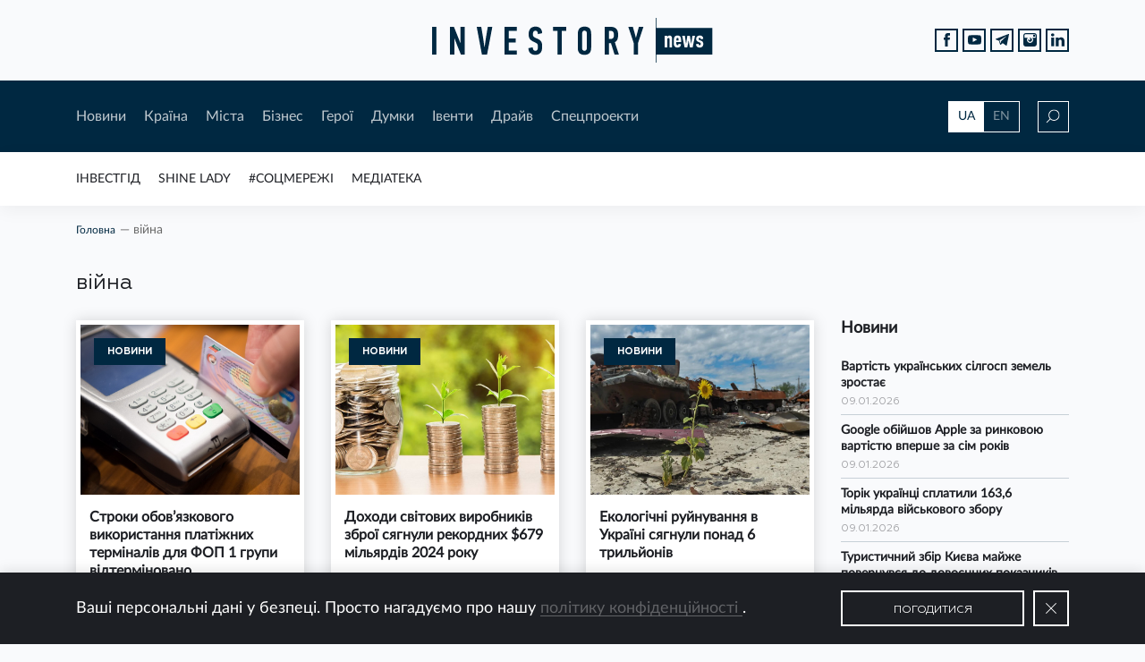

--- FILE ---
content_type: text/html; charset=UTF-8
request_url: https://investory.news/tag/vijna/page/44/
body_size: 14838
content:

<!DOCTYPE html>
<html lang="uk"
	prefix="og: http://ogp.me/ns#" >

  <head>
    <meta charset="utf-8">
    <meta name="viewport" content="width=device-width, initial-scale=1, shrink-to-fit=no, maximum-scale=1">

    <meta keywords="investory, news, investory news, investorynews, investornews, news for investors, investment, ukraine investment, investment in ukraine, invest, innovation, income, ukraine, новини, аналітика, історії, історія, новина, контент, інвестор, україна, інвестиції, інвестиція, інновація, підприємець, підприємництво, підприємці, бізнес, бізнесмен, інвестгід, мер, мери, губернатори, регіон, галузь, стартап, старт-ап, start up, startup, start-up, business, ukraine business, business in ukraine, invest in ukraine, i invest in ukraine, entrepreneur, employer, роботодавець, роботодавці, фінанси, инвестор, инвестиции, инвестиция, украина, евробонды, экономика, economy, economics, bond, bonds, финансы, finance, стартап, налоги, национальный банк, national bank of ukraine, ukraine national bank, ceo, population, нацбанк, нбу, ндс, единый налог, медиа, media, media ukraine, llc, сми, пиар, піар, пр, pr, public relations, self pr, ad, advertisement, advertise, самопиар, реклама, баннер, баннерная реклама, banner, статья, article, interview, интервью, визитка, поиск инвестора, економіка, фінанси, країна, міста, місто, city, cities, ukraine city, ukraine region, regions, top ua mayors, mayor, ua, hero, герої, спецпроекти, думки, драйв, рейтинг мерів, інвестгід, думки, думка, драйв, соцмережі , івенти, івент, форум, захід, конференція, календар, бізнес захід, бізнес форум, social networks, socialnetworks, invest guide, investguide, invest-guide, инвестгид, инвест гид, трамп, газ, test, quiz, топ компаній вартих інвестицій, идеальный мер, ідеальний мер, best mayor , best mayor ua, investment challenge, люди, media library, новости украины, украина 2019, год украины, украина онлайн, украина последние, украина сегодня,  украина последние новости, нова украина, нов украины, вся украина, корреспондент украина, украина 2018, банк украина, банк украины, банки украины, области украины, города украины, мер украина, мэр украина, мэр украины, компании украины, бизнес украина" >

    <link rel="shortcut icon" href="https://investory.news/wp-content/themes/InvestoryNews/static/favicon/favicon.ico">
    <link rel="shortcut icon" href="https://investory.news/wp-content/themes/InvestoryNews/static/favicon/favicon.png" type="image/x-icon">
    <link rel="apple-touch-icon" href="https://investory.news/wp-content/themes/InvestoryNews/static/favicon/apple-touch-icon.png">
    <link rel="apple-touch-icon" sizes="152x152" href="https://investory.news/wp-content/themes/InvestoryNews/static/favicon/apple-touch-icon-152x152.png">
    <link rel="apple-touch-icon" sizes="167x167" href="https://investory.news/wp-content/themes/InvestoryNews/static/favicon/apple-touch-icon-167x167.png">
    <link rel="apple-touch-icon" sizes="180x180" href="https://investory.news/wp-content/themes/InvestoryNews/static/favicon/apple-touch-icon-180x180.png">

    <style>
      .preloader{width:1px;height:1px;z-index: -9999;position:absolute;left:-5px;top:-5px;}
/*    .preloader{width: 100%;height: 100%;position: fixed;background-color: #fff;z-index: 9999;} */
    </style>

	<title>війна | - Part 44</title>

<!-- All in One SEO Pack 3.1.1 від Michael Torbert of Semper Fi Web Design[3295,3350] -->
<meta name="robots" content="noindex,nofollow" />
<link rel="prev" href="https://investory.news/tag/vijna/page/43/" />
<link rel="next" href="https://investory.news/tag/vijna/page/45/" />

<link rel="canonical" href="https://investory.news/tag/vijna/" />
<!-- All in One SEO Pack -->
<link rel='dns-prefetch' href='//s.w.org' />
<link rel="alternate" type="application/rss+xml" title="Investory News &raquo; стрічка" href="https://investory.news/feed/" />
<link rel="alternate" type="application/rss+xml" title="Investory News &raquo; Канал коментарів" href="https://investory.news/comments/feed/" />
<link rel="alternate" type="text/calendar" title="Investory News &raquo; iCal Feed" href="https://investory.news/events/?ical=1" />
<link rel="alternate" type="application/rss+xml" title="Investory News &raquo; війна Канал теґу" href="https://investory.news/tag/vijna/feed/" />
		<script type="text/javascript">
			window._wpemojiSettings = {"baseUrl":"https:\/\/s.w.org\/images\/core\/emoji\/12.0.0-1\/72x72\/","ext":".png","svgUrl":"https:\/\/s.w.org\/images\/core\/emoji\/12.0.0-1\/svg\/","svgExt":".svg","source":{"concatemoji":"https:\/\/investory.news\/wp-includes\/js\/wp-emoji-release.min.js?ver=71492218eb425d392ebeda1f83e532f1"}};
			!function(e,a,t){var n,r,o,i=a.createElement("canvas"),p=i.getContext&&i.getContext("2d");function s(e,t){var a=String.fromCharCode;p.clearRect(0,0,i.width,i.height),p.fillText(a.apply(this,e),0,0);e=i.toDataURL();return p.clearRect(0,0,i.width,i.height),p.fillText(a.apply(this,t),0,0),e===i.toDataURL()}function c(e){var t=a.createElement("script");t.src=e,t.defer=t.type="text/javascript",a.getElementsByTagName("head")[0].appendChild(t)}for(o=Array("flag","emoji"),t.supports={everything:!0,everythingExceptFlag:!0},r=0;r<o.length;r++)t.supports[o[r]]=function(e){if(!p||!p.fillText)return!1;switch(p.textBaseline="top",p.font="600 32px Arial",e){case"flag":return s([55356,56826,55356,56819],[55356,56826,8203,55356,56819])?!1:!s([55356,57332,56128,56423,56128,56418,56128,56421,56128,56430,56128,56423,56128,56447],[55356,57332,8203,56128,56423,8203,56128,56418,8203,56128,56421,8203,56128,56430,8203,56128,56423,8203,56128,56447]);case"emoji":return!s([55357,56424,55356,57342,8205,55358,56605,8205,55357,56424,55356,57340],[55357,56424,55356,57342,8203,55358,56605,8203,55357,56424,55356,57340])}return!1}(o[r]),t.supports.everything=t.supports.everything&&t.supports[o[r]],"flag"!==o[r]&&(t.supports.everythingExceptFlag=t.supports.everythingExceptFlag&&t.supports[o[r]]);t.supports.everythingExceptFlag=t.supports.everythingExceptFlag&&!t.supports.flag,t.DOMReady=!1,t.readyCallback=function(){t.DOMReady=!0},t.supports.everything||(n=function(){t.readyCallback()},a.addEventListener?(a.addEventListener("DOMContentLoaded",n,!1),e.addEventListener("load",n,!1)):(e.attachEvent("onload",n),a.attachEvent("onreadystatechange",function(){"complete"===a.readyState&&t.readyCallback()})),(n=t.source||{}).concatemoji?c(n.concatemoji):n.wpemoji&&n.twemoji&&(c(n.twemoji),c(n.wpemoji)))}(window,document,window._wpemojiSettings);
		</script>
		<style type="text/css">
img.wp-smiley,
img.emoji {
	display: inline !important;
	border: none !important;
	box-shadow: none !important;
	height: 1em !important;
	width: 1em !important;
	margin: 0 .07em !important;
	vertical-align: -0.1em !important;
	background: none !important;
	padding: 0 !important;
}
</style>
	<link rel='stylesheet' id='tribe-tooltip-css'  href='https://investory.news/wp-content/plugins/the-events-calendar/common/src/resources/css/tooltip.min.css?ver=4.9.11' type='text/css' media='all' />
<link rel='stylesheet' id='wp-block-library-css'  href='https://investory.news/wp-includes/css/dist/block-library/style.min.css?ver=71492218eb425d392ebeda1f83e532f1' type='text/css' media='all' />
<link rel='stylesheet' id='wp-polls-css'  href='https://investory.news/wp-content/plugins/wp-polls/polls-css.css?ver=2.75.4' type='text/css' media='all' />
<style id='wp-polls-inline-css' type='text/css'>
.wp-polls .pollbar {
	margin: 1px;
	font-size: 6px;
	line-height: 8px;
	height: 8px;
	background: #d8e1eb;
	border: 1px solid #c8c8c8;
}

</style>
<link rel='stylesheet' id='main-css-css'  href='https://investory.news/wp-content/themes/InvestoryNews/css/style.bundle.css?ver=71492218eb425d392ebeda1f83e532f1' type='text/css' media='all' />
<script type='text/javascript' src='https://investory.news/wp-includes/js/jquery/jquery.js?ver=1.12.4-wp'></script>
<script type='text/javascript' src='https://investory.news/wp-includes/js/jquery/jquery-migrate.min.js?ver=1.4.1'></script>
<script type='text/javascript' src='https://investory.news/wp-content/themes/InvestoryNews/js/bundle.js?ver=71492218eb425d392ebeda1f83e532f1'></script>
<script type='text/javascript'>
/* <![CDATA[ */
var ajax = {"url":"https:\/\/investory.news\/wp-admin\/admin-ajax.php"};
/* ]]> */
</script>
<script type='text/javascript' src='https://investory.news/wp-content/themes/InvestoryNews/js/custom.js?ver=71492218eb425d392ebeda1f83e532f1'></script>
<link rel='https://api.w.org/' href='https://investory.news/wp-json/' />
<link rel="EditURI" type="application/rsd+xml" title="RSD" href="https://investory.news/xmlrpc.php?rsd" />
<link rel="wlwmanifest" type="application/wlwmanifest+xml" href="https://investory.news/wp-includes/wlwmanifest.xml" /> 

<meta name="tec-api-version" content="v1"><meta name="tec-api-origin" content="https://investory.news"><link rel="https://theeventscalendar.com/" href="https://investory.news/wp-json/tribe/events/v1/events/?tags=vijna" />  </head>
  
  
  <body class="archive paged tag-vijna tag-7831 paged-44 tag-paged-44 tribe-no-js tribe-bar-is-disabled">
<div id="fb-root"></div><script async defer crossorigin="anonymous" src="https://connect.facebook.net/ru_RU/sdk.js#xfbml=1&version=v8.0&appId=221722597865224&autoLogAppEvents=1" nonce="9egbKa1x"></script>
    <div class="preloader"></div>
    <div class="wrapper">
      <header class="header" id="header">
        <div class="header__top d-flex align-items-center">
          <div class="container">
            <div class="row">
              <div class="col-12 d-flex justify-content-center"><a class="logo" href="/"><img src="https://investory.news/wp-content/themes/InvestoryNews/img/logo.svg" alt=""></a>
              <ul class="social social--position-abs justify-content-end d-none d-md-flex">
                  <li class="social__item"><a class="social__link" target="_blank" href="https://www.facebook.com/investorynews/">
                      <svg version="1.1" xmlns="http://www.w3.org/2000/svg" xmlns:xlink="http://www.w3.org/1999/xlink" x="0px" y="0px" width="7.552px" height="16.196px" viewBox="0 0 7.552 16.196" style="enable-background:new 0 0 7.552 16.196;" xml:space="preserve">
                        <path d="M1.624,16.196c1.133,0,2.215,0,3.354,0c0-2.705,0-5.38,0-8.103c0.782,0,1.507,0,2.27,0                          c0.102-0.921,0.2-1.798,0.304-2.74c-0.892,0-1.712,0-2.564,0c0-0.561-0.003-1.064,0.001-1.567C4.994,3.11,5.258,2.847,5.934,2.841                          c0.53-0.004,1.059-0.001,1.594-0.001c0-0.976,0-1.88,0-2.834c-0.931,0-1.837-0.016-2.743,0.003c-2.064,0.044-3.171,1.185-3.176,3.25                          c-0.001,0.694,0,1.387,0,2.126c-0.573,0-1.086,0-1.609,0c0,0.93,0,1.813,0,2.741c0.549,0,1.063,0,1.624,0                          C1.624,10.847,1.624,13.522,1.624,16.196z"></path>
                      </svg></a></li>
                  <li class="social__item"><a class="social__link" target="_blank" href="https://www.youtube.com/channel/UCodj3hLVmO-m4sVVBYsUFfg/featured?view_as=subscriber">
                      <svg version="1.1" xmlns="http://www.w3.org/2000/svg" xmlns:xlink="http://www.w3.org/1999/xlink" x="0px" y="0px" width="17.854px" height="12.444px" viewBox="0 0 17.854 12.444" style="enable-background:new 0 0 17.854 12.444;" xml:space="preserve">
                        <path style="fill-rule:evenodd;clip-rule:evenodd;" d="M17.545,2.002c-0.219-0.95-0.995-1.65-1.93-1.755                          C13.401,0,11.16-0.001,8.93,0C6.699-0.001,4.457,0,2.243,0.248C1.309,0.352,0.533,1.052,0.315,2.002C0.004,3.354,0,4.83,0,6.222                          c0,1.392,0,2.869,0.312,4.22c0.218,0.949,0.994,1.65,1.929,1.755c2.214,0.247,4.454,0.248,6.685,0.247                          c2.232,0.002,4.472,0,6.685-0.247c0.935-0.104,1.711-0.805,1.93-1.755c0.311-1.352,0.312-2.828,0.312-4.22                          C17.854,4.83,17.857,3.354,17.545,2.002z M6.623,8.994V3.089c1.892,0.987,3.771,1.967,5.676,2.961C10.4,7.034,8.52,8.01,6.623,8.994                          z"></path>
                      </svg></a></li>
                  <li class="social__item"><a class="social__link" target="_blank" href="https://t.me/investorynews">
                      <svg version="1.1" xmlns="http://www.w3.org/2000/svg" xmlns:xlink="http://www.w3.org/1999/xlink" x="0px" y="0px" width="16.173px" height="14.105px" viewBox="0 0 16.173 14.105" style="enable-background:new 0 0 16.173 14.105;" xml:space="preserve">
                        <path d="M0.45,6.822c0.964,0.389,1.936,0.76,2.921,1.092c0.441,0.149,0.682,0.369,0.812,0.838                          c0.35,1.268,0.766,2.517,1.159,3.773c0.21,0.672,0.461,0.754,1,0.321c0.571-0.459,1.147-0.911,1.699-1.392                          c0.388-0.337,0.728-0.323,1.131-0.022c1.055,0.789,2.128,1.555,3.194,2.329c0.751,0.546,0.967,0.465,1.155-0.431                          c0.01-0.048,0.014-0.097,0.024-0.144c0.598-2.88,1.196-5.76,1.796-8.64c0.268-1.289,0.543-2.576,0.808-3.865                          c0.093-0.451-0.07-0.693-0.486-0.68c-0.063,0.021-0.172,0.052-0.278,0.092C10.398,2.015,5.41,3.936,0.429,5.874                          C0.241,5.947-0.007,6.196,0,6.353C0.007,6.519,0.257,6.744,0.45,6.822z M5.223,7.417c2.39-1.504,4.799-2.977,7.205-4.456                          c0.05-0.031,0.119-0.031,0.179-0.046c0.032,0.034,0.065,0.068,0.097,0.102c-0.111,0.121-0.215,0.25-0.335,0.362                          c-1.736,1.616-3.452,3.254-5.223,4.831c-0.644,0.573-0.993,1.21-1.022,2.054c-0.008,0.226-0.049,0.453-0.1,0.673                          c-0.017,0.075-0.113,0.186-0.171,0.185c-0.069-0.001-0.178-0.093-0.199-0.166C5.38,10.007,5.089,9.06,4.876,8.095                          C4.833,7.899,5.032,7.538,5.223,7.417z"></path>
                      </svg></a></li>
                  <li class="social__item"><a class="social__link" target="_blank" href="https://www.instagram.com/investorynews/">
                      <svg version="1.1" xmlns="http://www.w3.org/2000/svg" xmlns:xlink="http://www.w3.org/1999/xlink" x="0px" y="0px" viewBox="0 0 26 26" style="enable-background:new 0 0 26 26;" xml:space="preserve">
                        <path d="M20,7c-0.551,0-1-0.449-1-1V4c0-0.551,0.449-1,1-1h2c0.551,0,1,0.449,1,1v2c0,0.551-0.449,1-1,1H20z    "></path>
                        <path d="M13,9.188c-0.726,0-1.396,0.213-1.973,0.563c0.18-0.056,0.367-0.093,0.564-0.093    c1.068,0,1.933,0.865,1.933,1.934c0,1.066-0.865,1.933-1.933,1.933s-1.933-0.866-1.933-1.933c0-0.199,0.039-0.386,0.094-0.565    C9.4,11.604,9.188,12.274,9.188,13c0,2.107,1.705,3.813,3.813,3.813c2.105,0,3.813-1.705,3.813-3.813S15.105,9.188,13,9.188z">
                          <path d="M13,7c3.313,0,6,2.686,6,6s-2.688,6-6,6c-3.313,0-6-2.686-6-6S9.687,7,13,7 M13,5      c-4.411,0-8,3.589-8,8s3.589,8,8,8s8-3.589,8-8S17.411,5,13,5L13,5z"></path>
                        </path>
                        <path d="M21.125,0H4.875C2.182,0,0,2.182,0,4.875v16.25C0,23.818,2.182,26,4.875,26h16.25    C23.818,26,26,23.818,26,21.125V4.875C26,2.182,23.818,0,21.125,0z M24,9h-6.537C18.416,10.063,19,11.461,19,13    c0,3.314-2.688,6-6,6c-3.313,0-6-2.686-6-6c0-1.539,0.584-2.938,1.537-4H2V4.875C2,3.29,3.29,2,4.875,2h16.25    C22.711,2,24,3.29,24,4.875V9z"></path>
                      </svg></a></li>
                    <li class="social__item">
                      <a class="social__link" target="_blank" href="https://www.linkedin.com/company/13025970">
                        <svg version="1.1" xmlns="http://www.w3.org/2000/svg" xmlns:xlink="http://www.w3.org/1999/xlink" x="0px" y="0px"
                          width="438.536px" height="438.535px" viewBox="0 0 438.536 438.535" style="enable-background:new 0 0 438.536 438.535;"
                          xml:space="preserve">
                            <rect x="5.424" y="145.895" width="94.216" height="282.932"/>
                            <path d="M408.842,171.739c-19.791-21.604-45.967-32.408-78.512-32.408c-11.991,0-22.891,1.475-32.695,4.427
                              c-9.801,2.95-18.079,7.089-24.838,12.419c-6.755,5.33-12.135,10.278-16.129,14.844c-3.798,4.337-7.512,9.389-11.136,15.104
                              v-40.232h-93.935l0.288,13.706c0.193,9.139,0.288,37.307,0.288,84.508c0,47.205-0.19,108.777-0.572,184.722h93.931V270.942
                              c0-9.705,1.041-17.412,3.139-23.127c4-9.712,10.037-17.843,18.131-24.407c8.093-6.572,18.13-9.855,30.125-9.855
                              c16.364,0,28.407,5.662,36.117,16.987c7.707,11.324,11.561,26.98,11.561,46.966V428.82h93.931V266.664
                              C438.529,224.976,428.639,193.336,408.842,171.739z"/>
                            <path d="M53.103,9.708c-15.796,0-28.595,4.619-38.4,13.848C4.899,32.787,0,44.441,0,58.529c0,13.891,4.758,25.505,14.275,34.829
                              c9.514,9.325,22.078,13.99,37.685,13.99h0.571c15.99,0,28.887-4.661,38.688-13.99c9.801-9.324,14.606-20.934,14.417-34.829
                              c-0.19-14.087-5.047-25.742-14.561-34.973C81.562,14.323,68.9,9.708,53.103,9.708z"/>
                        </svg>
                      </a>
                    </li>
                </ul>
              </div>
            </div>
          </div>
        </div>
        <div class="header__middle">
          <div class="container">
            <div class="row header__middle-row align-items-center">
              <div class="col-lg-10 d-md-flex align-items-center col-md-9 col-6">
                <div class="btn-menu d-md-none"><span></span><span></span><span></span><span></span></div>
                <nav class="main-nav d-md-flex d-none">
                  <div class="menu-header-first-menu-container"><ul id="menu-header-first-menu" class="header-first-menu"><li id="menu-item-138" class="menu-item menu-item-type-taxonomy menu-item-object-category menu-item-138"><a href="https://investory.news/category/novini/">Новини</a></li>
<li id="menu-item-383" class="menu-item menu-item-type-taxonomy menu-item-object-category menu-item-383"><a href="https://investory.news/category/kraina/">Країна</a></li>
<li id="menu-item-143" class="menu-item menu-item-type-taxonomy menu-item-object-category menu-item-143"><a href="https://investory.news/category/mista/">Мiста</a></li>
<li id="menu-item-144" class="menu-item menu-item-type-taxonomy menu-item-object-category menu-item-144"><a href="https://investory.news/category/biznes/">Бiзнес</a></li>
<li id="menu-item-147" class="menu-item menu-item-type-taxonomy menu-item-object-category menu-item-147"><a href="https://investory.news/category/geroi/">Герої</a></li>
<li id="menu-item-140" class="menu-item menu-item-type-taxonomy menu-item-object-category menu-item-140"><a href="https://investory.news/category/dumki/">Думки</a></li>
<li id="menu-item-298" class="menu-item menu-item-type-post_type_archive menu-item-object-tribe_events menu-item-298"><a href="https://investory.news/events/">Iвенти</a></li>
<li id="menu-item-141" class="menu-item menu-item-type-taxonomy menu-item-object-category menu-item-141"><a href="https://investory.news/category/drajv/">Драйв</a></li>
<li id="menu-item-297" class="menu-item menu-item-type-post_type menu-item-object-page menu-item-297"><a href="https://investory.news/specproekti/">Спецпроекти</a></li>
</ul></div>                </nav>
              </div>
              <div class="col-lg-2 d-flex justify-content-end col-md-3 col-6">
                <div class="lang-switcher d-none d-md-flex">
                  <a class="active" href="https://investory.news//tag/vijna/page/44/">UA</a>
                  <a href="http://investory.media//tag/vijna/page/44/">EN</a>
                </div>
                <div class="search-icon">
                  <svg class="loop" version="1.1" xmlns="http://www.w3.org/2000/svg" xmlns:xlink="http://www.w3.org/1999/xlink" x="0px" y="0px" width="15px" height="15px" viewBox="0 0 15 15" style="enable-background:new 0 0 15 15;" xml:space="preserve">
                    <path d="M8.819,0C5.411,0,2.638,2.791,2.638,6.222c0,1.525,0.55,2.921,1.457,4.004L0,14.348L0.647,15                      l4.091-4.118c1.09,0.968,2.516,1.561,4.081,1.561c3.408,0,6.181-2.791,6.181-6.222S12.227,0,8.819,0z M8.819,11.522                      c-2.904,0-5.265-2.378-5.265-5.3s2.362-5.3,5.265-5.3s5.265,2.378,5.265,5.3S11.723,11.522,8.819,11.522z"></path>
                  </svg>
                  <svg class="close" xmlns="http://www.w3.org/2000/svg" xmlns:xlink="http://www.w3.org/1999/xlink" version="1.1" x="0px" y="0px" viewBox="0 0 612 612" width="14px" height="14px" style="enable-background:new 0 0 612 612;" xml:space="preserve">
                    <polygon points="612,36.004 576.521,0.603 306,270.608 35.478,0.603 0,36.004 270.522,306.011 0,575.997 35.478,611.397 306,341.411 576.521,611.397 612,575.997 341.459,306.011"></polygon>
                  </svg>
                </div>
              </div>
            </div>
            <div class="row header__middle-row search-row">
              <div class="col-lg-10 offset-lg-1">
                <form role="search" method="get" id="searchform" action="https://investory.news/" class="main-search" >
	<div class="input-wrap">
        <img src="https://investory.news/wp-content/themes/InvestoryNews/img/search.svg" alt="">
        <input type="text" value="" name="s" id="s" class="input" placeholder="Пошук"/>
    </div>
    <button type="submit" id="searchsubmit" class="btn btn--bordered btn--xl">Шукати</button>
</form>              </div>
            </div>
          </div>
        </div>

        <div class="header__bottom d-md-flex align-items-center d-none">
          <div class="container">
            <div class="row">
              <div class="col-12">
                <div class="marquee">
                  <ul id="menu-rubricator" class="rubricator-menu"><li id="menu-item-305" class="menu-item menu-item-type-post_type_archive menu-item-object-investgid menu-item-305"><a href="https://investory.news/investgid/">ІнвестГід</a></li>
<li id="menu-item-7395" class="menu-item menu-item-type-post_type_archive menu-item-object-shine menu-item-7395"><a href="https://investory.news/shine/">SHINE LADY</a></li>
<li id="menu-item-266" class="menu-item menu-item-type-taxonomy menu-item-object-category menu-item-266"><a href="https://investory.news/category/socmerezhi/">#Соцмережі</a></li>
<li id="menu-item-267" class="menu-item menu-item-type-post_type menu-item-object-page menu-item-267"><a href="https://investory.news/mediateka/">Медіатека</a></li>
</ul>                </div>
              </div>
            </div>
          </div>
        </div>

        <div class="mobile-menu">
          <div class="container">
            <div class="row">
              <div class="col-12">
                <div class="mob-nav">
                  <div class="menu-header-first-menu-container"><ul id="menu-header-first-menu-1" class="header-first-menu"><li class="menu-item menu-item-type-taxonomy menu-item-object-category menu-item-138"><a href="https://investory.news/category/novini/">Новини</a></li>
<li class="menu-item menu-item-type-taxonomy menu-item-object-category menu-item-383"><a href="https://investory.news/category/kraina/">Країна</a></li>
<li class="menu-item menu-item-type-taxonomy menu-item-object-category menu-item-143"><a href="https://investory.news/category/mista/">Мiста</a></li>
<li class="menu-item menu-item-type-taxonomy menu-item-object-category menu-item-144"><a href="https://investory.news/category/biznes/">Бiзнес</a></li>
<li class="menu-item menu-item-type-taxonomy menu-item-object-category menu-item-147"><a href="https://investory.news/category/geroi/">Герої</a></li>
<li class="menu-item menu-item-type-taxonomy menu-item-object-category menu-item-140"><a href="https://investory.news/category/dumki/">Думки</a></li>
<li class="menu-item menu-item-type-post_type_archive menu-item-object-tribe_events menu-item-298"><a href="https://investory.news/events/">Iвенти</a></li>
<li class="menu-item menu-item-type-taxonomy menu-item-object-category menu-item-141"><a href="https://investory.news/category/drajv/">Драйв</a></li>
<li class="menu-item menu-item-type-post_type menu-item-object-page menu-item-297"><a href="https://investory.news/specproekti/">Спецпроекти</a></li>
</ul></div>                </div>
                <div class="mob-nav">
                   <ul id="menu-rubricator-1" class="rubricator-menu"><li class="menu-item menu-item-type-post_type_archive menu-item-object-investgid menu-item-305"><a href="https://investory.news/investgid/">ІнвестГід</a></li>
<li class="menu-item menu-item-type-post_type_archive menu-item-object-shine menu-item-7395"><a href="https://investory.news/shine/">SHINE LADY</a></li>
<li class="menu-item menu-item-type-taxonomy menu-item-object-category menu-item-266"><a href="https://investory.news/category/socmerezhi/">#Соцмережі</a></li>
<li class="menu-item menu-item-type-post_type menu-item-object-page menu-item-267"><a href="https://investory.news/mediateka/">Медіатека</a></li>
</ul>                </div>
              </div>
            </div>
            <div class="row">
              <div class="col-6">
                <ul class="social social--white">
                  <li class="social__item"><a class="social__link" target="_blank" href="https://www.facebook.com/investorynews/">
                        <svg version="1.1" xmlns="http://www.w3.org/2000/svg" xmlns:xlink="http://www.w3.org/1999/xlink" x="0px" y="0px" width="7.552px" height="16.196px" viewBox="0 0 7.552 16.196" style="enable-background:new 0 0 7.552 16.196;" xml:space="preserve">
                          <path d="M1.624,16.196c1.133,0,2.215,0,3.354,0c0-2.705,0-5.38,0-8.103c0.782,0,1.507,0,2.27,0                          c0.102-0.921,0.2-1.798,0.304-2.74c-0.892,0-1.712,0-2.564,0c0-0.561-0.003-1.064,0.001-1.567C4.994,3.11,5.258,2.847,5.934,2.841                          c0.53-0.004,1.059-0.001,1.594-0.001c0-0.976,0-1.88,0-2.834c-0.931,0-1.837-0.016-2.743,0.003c-2.064,0.044-3.171,1.185-3.176,3.25                          c-0.001,0.694,0,1.387,0,2.126c-0.573,0-1.086,0-1.609,0c0,0.93,0,1.813,0,2.741c0.549,0,1.063,0,1.624,0                          C1.624,10.847,1.624,13.522,1.624,16.196z"></path>
                        </svg></a></li>
                    <li class="social__item"><a class="social__link" target="_blank" href="https://www.youtube.com/channel/UCodj3hLVmO-m4sVVBYsUFfg/featured?view_as=subscriber">
                        <svg version="1.1" xmlns="http://www.w3.org/2000/svg" xmlns:xlink="http://www.w3.org/1999/xlink" x="0px" y="0px" width="17.854px" height="12.444px" viewBox="0 0 17.854 12.444" style="enable-background:new 0 0 17.854 12.444;" xml:space="preserve">
                          <path style="fill-rule:evenodd;clip-rule:evenodd;" d="M17.545,2.002c-0.219-0.95-0.995-1.65-1.93-1.755                          C13.401,0,11.16-0.001,8.93,0C6.699-0.001,4.457,0,2.243,0.248C1.309,0.352,0.533,1.052,0.315,2.002C0.004,3.354,0,4.83,0,6.222                          c0,1.392,0,2.869,0.312,4.22c0.218,0.949,0.994,1.65,1.929,1.755c2.214,0.247,4.454,0.248,6.685,0.247                          c2.232,0.002,4.472,0,6.685-0.247c0.935-0.104,1.711-0.805,1.93-1.755c0.311-1.352,0.312-2.828,0.312-4.22                          C17.854,4.83,17.857,3.354,17.545,2.002z M6.623,8.994V3.089c1.892,0.987,3.771,1.967,5.676,2.961C10.4,7.034,8.52,8.01,6.623,8.994                          z"></path>
                        </svg></a></li>
                    <li class="social__item"><a class="social__link" target="_blank" href="https://t.me/investorynews">
                        <svg version="1.1" xmlns="http://www.w3.org/2000/svg" xmlns:xlink="http://www.w3.org/1999/xlink" x="0px" y="0px" width="16.173px" height="14.105px" viewBox="0 0 16.173 14.105" style="enable-background:new 0 0 16.173 14.105;" xml:space="preserve">
                          <path d="M0.45,6.822c0.964,0.389,1.936,0.76,2.921,1.092c0.441,0.149,0.682,0.369,0.812,0.838                          c0.35,1.268,0.766,2.517,1.159,3.773c0.21,0.672,0.461,0.754,1,0.321c0.571-0.459,1.147-0.911,1.699-1.392                          c0.388-0.337,0.728-0.323,1.131-0.022c1.055,0.789,2.128,1.555,3.194,2.329c0.751,0.546,0.967,0.465,1.155-0.431                          c0.01-0.048,0.014-0.097,0.024-0.144c0.598-2.88,1.196-5.76,1.796-8.64c0.268-1.289,0.543-2.576,0.808-3.865                          c0.093-0.451-0.07-0.693-0.486-0.68c-0.063,0.021-0.172,0.052-0.278,0.092C10.398,2.015,5.41,3.936,0.429,5.874                          C0.241,5.947-0.007,6.196,0,6.353C0.007,6.519,0.257,6.744,0.45,6.822z M5.223,7.417c2.39-1.504,4.799-2.977,7.205-4.456                          c0.05-0.031,0.119-0.031,0.179-0.046c0.032,0.034,0.065,0.068,0.097,0.102c-0.111,0.121-0.215,0.25-0.335,0.362                          c-1.736,1.616-3.452,3.254-5.223,4.831c-0.644,0.573-0.993,1.21-1.022,2.054c-0.008,0.226-0.049,0.453-0.1,0.673                          c-0.017,0.075-0.113,0.186-0.171,0.185c-0.069-0.001-0.178-0.093-0.199-0.166C5.38,10.007,5.089,9.06,4.876,8.095                          C4.833,7.899,5.032,7.538,5.223,7.417z"></path>
                        </svg></a></li>
                    <li class="social__item"><a class="social__link" target="_blank" href="https://www.instagram.com/investorynews/">
                        <svg version="1.1" xmlns="http://www.w3.org/2000/svg" xmlns:xlink="http://www.w3.org/1999/xlink" x="0px" y="0px" viewBox="0 0 26 26" style="enable-background:new 0 0 26 26;" xml:space="preserve">
                          <path d="M20,7c-0.551,0-1-0.449-1-1V4c0-0.551,0.449-1,1-1h2c0.551,0,1,0.449,1,1v2c0,0.551-0.449,1-1,1H20z    "></path>
                          <path d="M13,9.188c-0.726,0-1.396,0.213-1.973,0.563c0.18-0.056,0.367-0.093,0.564-0.093    c1.068,0,1.933,0.865,1.933,1.934c0,1.066-0.865,1.933-1.933,1.933s-1.933-0.866-1.933-1.933c0-0.199,0.039-0.386,0.094-0.565    C9.4,11.604,9.188,12.274,9.188,13c0,2.107,1.705,3.813,3.813,3.813c2.105,0,3.813-1.705,3.813-3.813S15.105,9.188,13,9.188z">
                            <path d="M13,7c3.313,0,6,2.686,6,6s-2.688,6-6,6c-3.313,0-6-2.686-6-6S9.687,7,13,7 M13,5      c-4.411,0-8,3.589-8,8s3.589,8,8,8s8-3.589,8-8S17.411,5,13,5L13,5z"></path>
                          </path>
                          <path d="M21.125,0H4.875C2.182,0,0,2.182,0,4.875v16.25C0,23.818,2.182,26,4.875,26h16.25    C23.818,26,26,23.818,26,21.125V4.875C26,2.182,23.818,0,21.125,0z M24,9h-6.537C18.416,10.063,19,11.461,19,13    c0,3.314-2.688,6-6,6c-3.313,0-6-2.686-6-6c0-1.539,0.584-2.938,1.537-4H2V4.875C2,3.29,3.29,2,4.875,2h16.25    C22.711,2,24,3.29,24,4.875V9z"></path>
                        </svg></a></li>
                      <li class="social__item">
                        <a class="social__link" target="_blank" href="https://www.linkedin.com/company/13025970">
                          <svg version="1.1" xmlns="http://www.w3.org/2000/svg" xmlns:xlink="http://www.w3.org/1999/xlink" x="0px" y="0px"
                            width="438.536px" height="438.535px" viewBox="0 0 438.536 438.535" style="enable-background:new 0 0 438.536 438.535;"
                            xml:space="preserve">
                              <rect x="5.424" y="145.895" width="94.216" height="282.932"/>
                              <path d="M408.842,171.739c-19.791-21.604-45.967-32.408-78.512-32.408c-11.991,0-22.891,1.475-32.695,4.427
                                c-9.801,2.95-18.079,7.089-24.838,12.419c-6.755,5.33-12.135,10.278-16.129,14.844c-3.798,4.337-7.512,9.389-11.136,15.104
                                v-40.232h-93.935l0.288,13.706c0.193,9.139,0.288,37.307,0.288,84.508c0,47.205-0.19,108.777-0.572,184.722h93.931V270.942
                                c0-9.705,1.041-17.412,3.139-23.127c4-9.712,10.037-17.843,18.131-24.407c8.093-6.572,18.13-9.855,30.125-9.855
                                c16.364,0,28.407,5.662,36.117,16.987c7.707,11.324,11.561,26.98,11.561,46.966V428.82h93.931V266.664
                                C438.529,224.976,428.639,193.336,408.842,171.739z"/>
                              <path d="M53.103,9.708c-15.796,0-28.595,4.619-38.4,13.848C4.899,32.787,0,44.441,0,58.529c0,13.891,4.758,25.505,14.275,34.829
                                c9.514,9.325,22.078,13.99,37.685,13.99h0.571c15.99,0,28.887-4.661,38.688-13.99c9.801-9.324,14.606-20.934,14.417-34.829
                                c-0.19-14.087-5.047-25.742-14.561-34.973C81.562,14.323,68.9,9.708,53.103,9.708z"/>
                          </svg>
                        </a>
                    </li>
                </ul>
              </div>
              <div class="col-6 d-flex justify-content-end">
                <div class="lang-switcher d-flex">
                  <a class="active" href="https://investory.news//tag/vijna/page/44/">UA</a>
                  <a href="http://investory.media//tag/vijna/page/44/">EN</a>
                </div>
              </div>
            </div>
          </div>
        </div>
      </header><!-- #masthead -->

	  <div id="content" class="site-content">

	<div class="posts-page">
		<div class="container">
			<div class="row">
				<div class="col-12">
					<ul class="breadcrumbs">
						<!-- Breadcrumb NavXT 6.3.0 -->
<li class="breadcrumbs__item"><a property="item" typeof="WebPage" title="Go to Головна." href="https://investory.news" class="breadcrumbs__link">Головна</a><meta property="position" content="1"></li><span class="archive taxonomy post_tag current-item">війна</span>					</ul>
				</div>
			</div>
			<div class="row">
				<div class="col-12">
					<h2>
						війна					</h2>
				</div>
			</div>
			<div class="row">
				<div class="col-lg-9">
					<div class="row">

						
							<div class="col-lg-4 col-md-4 col-sm-6">
								<a class="post-card " href="https://investory.news/stroki-obovyazkovogo-vikoristannya-platizhnix-terminaliv-dlya-fop-1-grupi-vidterminovano/">
									<div class="post-card__img">
										<img src="https://investory.news/wp-content/uploads/2020/02/credit-2762536_1920.jpg" alt="">
																					<div class="tag tag--medium">
												Новини											</div>
										 
									</div>
									<div class="post-card__content">
										<h4>Строки обов’язкового використання платіжних терміналів для ФОП 1 групи відтерміновано</h4>
																			</div>
									<div class="data">30 Грудня 2025</div>
										<div class="views views--grey">
										<svg version="1.1" xmlns="http://www.w3.org/2000/svg" xmlns:xlink="http://www.w3.org/1999/xlink" x="0px" y="0px" width="14.656px" height="10px" viewBox="0 0 14.656 10" style="enable-background:new 0 0 14.656 10;" xml:space="preserve">
											<path d="M14.625,4.876c-1.235-2.931-4.111-4.841-7.294-4.839C7.33,0.024,7.328,0.012,7.327,0      C6.838,0.058,6.343,0.081,5.863,0.179C3.119,0.742,1.185,2.322,0.034,4.87C-0.013,4.974-0.01,5.062,0.035,5.166      C0.34,5.875,0.721,6.541,1.228,7.124c2.035,2.34,4.602,3.292,7.641,2.71c2.712-0.519,4.615-2.144,5.75-4.664      C14.664,5.069,14.67,4.982,14.625,4.876z M7.325,8.341c-1.836-0.002-3.338-1.495-3.341-3.32C3.981,3.193,5.492,1.691,7.33,1.694      c1.838,0.003,3.338,1.494,3.339,3.319C10.67,6.846,9.166,8.344,7.325,8.341z"></path>
											<path d="M7.336,3.025C6.221,3.024,5.319,3.916,5.32,5.02C5.321,6.116,6.223,7.01,7.326,7.011      c1.106,0,2.005-0.891,2.006-1.989C9.334,3.92,8.44,3.026,7.336,3.025z"></path>
										</svg>
										61									</div>
								</a>
							</div>
							
						
							<div class="col-lg-4 col-md-4 col-sm-6">
								<a class="post-card " href="https://investory.news/doxodi-svitovix-virobnikiv-zbroi-syagnuli-rekordnix-679-milyardiv-2024-roku/">
									<div class="post-card__img">
										<img src="https://investory.news/wp-content/uploads/2022/01/money2.jpg" alt="">
																					<div class="tag tag--medium">
												Новини											</div>
										 
									</div>
									<div class="post-card__content">
										<h4>Доходи світових виробників зброї сягнули рекордних $679 мільярдів 2024 року</h4>
																			</div>
									<div class="data">9 Грудня 2025</div>
										<div class="views views--grey">
										<svg version="1.1" xmlns="http://www.w3.org/2000/svg" xmlns:xlink="http://www.w3.org/1999/xlink" x="0px" y="0px" width="14.656px" height="10px" viewBox="0 0 14.656 10" style="enable-background:new 0 0 14.656 10;" xml:space="preserve">
											<path d="M14.625,4.876c-1.235-2.931-4.111-4.841-7.294-4.839C7.33,0.024,7.328,0.012,7.327,0      C6.838,0.058,6.343,0.081,5.863,0.179C3.119,0.742,1.185,2.322,0.034,4.87C-0.013,4.974-0.01,5.062,0.035,5.166      C0.34,5.875,0.721,6.541,1.228,7.124c2.035,2.34,4.602,3.292,7.641,2.71c2.712-0.519,4.615-2.144,5.75-4.664      C14.664,5.069,14.67,4.982,14.625,4.876z M7.325,8.341c-1.836-0.002-3.338-1.495-3.341-3.32C3.981,3.193,5.492,1.691,7.33,1.694      c1.838,0.003,3.338,1.494,3.339,3.319C10.67,6.846,9.166,8.344,7.325,8.341z"></path>
											<path d="M7.336,3.025C6.221,3.024,5.319,3.916,5.32,5.02C5.321,6.116,6.223,7.01,7.326,7.011      c1.106,0,2.005-0.891,2.006-1.989C9.334,3.92,8.44,3.026,7.336,3.025z"></path>
										</svg>
										134									</div>
								</a>
							</div>
							
						
							<div class="col-lg-4 col-md-4 col-sm-6">
								<a class="post-card " href="https://investory.news/ekologichni-rujnuvannya-v-ukraini-syagnuli-ponad-6-triljoniv/">
									<div class="post-card__img">
										<img src="https://investory.news/wp-content/uploads/2023/03/22.07.2022_2.width-1000.jpg" alt="">
																					<div class="tag tag--medium">
												Новини											</div>
										 
									</div>
									<div class="post-card__content">
										<h4>Екологічні руйнування в Україні сягнули понад 6 трильйонів</h4>
																			</div>
									<div class="data">9 Грудня 2025</div>
										<div class="views views--grey">
										<svg version="1.1" xmlns="http://www.w3.org/2000/svg" xmlns:xlink="http://www.w3.org/1999/xlink" x="0px" y="0px" width="14.656px" height="10px" viewBox="0 0 14.656 10" style="enable-background:new 0 0 14.656 10;" xml:space="preserve">
											<path d="M14.625,4.876c-1.235-2.931-4.111-4.841-7.294-4.839C7.33,0.024,7.328,0.012,7.327,0      C6.838,0.058,6.343,0.081,5.863,0.179C3.119,0.742,1.185,2.322,0.034,4.87C-0.013,4.974-0.01,5.062,0.035,5.166      C0.34,5.875,0.721,6.541,1.228,7.124c2.035,2.34,4.602,3.292,7.641,2.71c2.712-0.519,4.615-2.144,5.75-4.664      C14.664,5.069,14.67,4.982,14.625,4.876z M7.325,8.341c-1.836-0.002-3.338-1.495-3.341-3.32C3.981,3.193,5.492,1.691,7.33,1.694      c1.838,0.003,3.338,1.494,3.339,3.319C10.67,6.846,9.166,8.344,7.325,8.341z"></path>
											<path d="M7.336,3.025C6.221,3.024,5.319,3.916,5.32,5.02C5.321,6.116,6.223,7.01,7.326,7.011      c1.106,0,2.005-0.891,2.006-1.989C9.334,3.92,8.44,3.026,7.336,3.025z"></path>
										</svg>
										128									</div>
								</a>
							</div>
							
						
							<div class="col-lg-4 col-md-4 col-sm-6">
								<a class="post-card " href="https://investory.news/72-kompanij-gotovi-j-nadali-investuvati-v-ukrainu/">
									<div class="post-card__img">
										<img src="https://investory.news/wp-content/uploads/2019/01/business-2904779_1280.jpg" alt="">
																					<div class="tag tag--medium">
												Новини											</div>
										 
									</div>
									<div class="post-card__content">
										<h4>72% компаній готові й надалі інвестувати в Україну</h4>
																			</div>
									<div class="data">27 Листопада 2025</div>
										<div class="views views--grey">
										<svg version="1.1" xmlns="http://www.w3.org/2000/svg" xmlns:xlink="http://www.w3.org/1999/xlink" x="0px" y="0px" width="14.656px" height="10px" viewBox="0 0 14.656 10" style="enable-background:new 0 0 14.656 10;" xml:space="preserve">
											<path d="M14.625,4.876c-1.235-2.931-4.111-4.841-7.294-4.839C7.33,0.024,7.328,0.012,7.327,0      C6.838,0.058,6.343,0.081,5.863,0.179C3.119,0.742,1.185,2.322,0.034,4.87C-0.013,4.974-0.01,5.062,0.035,5.166      C0.34,5.875,0.721,6.541,1.228,7.124c2.035,2.34,4.602,3.292,7.641,2.71c2.712-0.519,4.615-2.144,5.75-4.664      C14.664,5.069,14.67,4.982,14.625,4.876z M7.325,8.341c-1.836-0.002-3.338-1.495-3.341-3.32C3.981,3.193,5.492,1.691,7.33,1.694      c1.838,0.003,3.338,1.494,3.339,3.319C10.67,6.846,9.166,8.344,7.325,8.341z"></path>
											<path d="M7.336,3.025C6.221,3.024,5.319,3.916,5.32,5.02C5.321,6.116,6.223,7.01,7.326,7.011      c1.106,0,2.005-0.891,2.006-1.989C9.334,3.92,8.44,3.026,7.336,3.025z"></path>
										</svg>
										165									</div>
								</a>
							</div>
							
						
							<div class="col-lg-4 col-md-4 col-sm-6">
								<a class="post-card " href="https://investory.news/do-35-milyardiv-u-2025-roci-zris-ukrainskij-opk/">
									<div class="post-card__img">
										<img src="https://investory.news/wp-content/uploads/2023/12/Rokets-e1703158137558.jpg" alt="">
																					<div class="tag tag--medium">
												Новини											</div>
										 
									</div>
									<div class="post-card__content">
										<h4>До $35 мільярдів у 2025 році зріс український ОПК</h4>
																			</div>
									<div class="data">27 Листопада 2025</div>
										<div class="views views--grey">
										<svg version="1.1" xmlns="http://www.w3.org/2000/svg" xmlns:xlink="http://www.w3.org/1999/xlink" x="0px" y="0px" width="14.656px" height="10px" viewBox="0 0 14.656 10" style="enable-background:new 0 0 14.656 10;" xml:space="preserve">
											<path d="M14.625,4.876c-1.235-2.931-4.111-4.841-7.294-4.839C7.33,0.024,7.328,0.012,7.327,0      C6.838,0.058,6.343,0.081,5.863,0.179C3.119,0.742,1.185,2.322,0.034,4.87C-0.013,4.974-0.01,5.062,0.035,5.166      C0.34,5.875,0.721,6.541,1.228,7.124c2.035,2.34,4.602,3.292,7.641,2.71c2.712-0.519,4.615-2.144,5.75-4.664      C14.664,5.069,14.67,4.982,14.625,4.876z M7.325,8.341c-1.836-0.002-3.338-1.495-3.341-3.32C3.981,3.193,5.492,1.691,7.33,1.694      c1.838,0.003,3.338,1.494,3.339,3.319C10.67,6.846,9.166,8.344,7.325,8.341z"></path>
											<path d="M7.336,3.025C6.221,3.024,5.319,3.916,5.32,5.02C5.321,6.116,6.223,7.01,7.326,7.011      c1.106,0,2.005-0.891,2.006-1.989C9.334,3.92,8.44,3.026,7.336,3.025z"></path>
										</svg>
										192									</div>
								</a>
							</div>
							
						
						
					</div>	
					
					
	<nav class="navigation pagination" role="navigation">
		<div class="nav-links"><a class="prev page-numbers" href="https://investory.news/tag/vijna/page/43/">Назад</a>
<a class='page-numbers' href='https://investory.news/tag/vijna/'>1</a>
<span class="page-numbers dots">&hellip;</span>
<a class='page-numbers' href='https://investory.news/tag/vijna/page/43/'>43</a>
<span aria-current='page' class='page-numbers current'>44</span>
<a class='page-numbers' href='https://investory.news/tag/vijna/page/45/'>45</a>
<span class="page-numbers dots">&hellip;</span>
<a class='page-numbers' href='https://investory.news/tag/vijna/page/52/'>52</a>
<a class="next page-numbers" href="https://investory.news/tag/vijna/page/45/">Далі</a></div>
	</nav>    
	
				</div>
				
				<div class="col-lg-3">
					<div class="sidebar">
						<div class="row">
							<div class="col-md-12 col-lg-12">
								<div class="sidebar__block">
									<h3>Новини</h3>
																		<div class="posts">
																																<div  class="posts__item"  >
											<a href="https://investory.news/vartist-ukrainskix-silgosp-zemel-zrostaye/">
												<h5>Вартість українських сілгосп земель зростає</h5>
												<span class="time">
												09.01.2026												</span>
												<div class="views views--grey">
												<svg version="1.1" xmlns="http://www.w3.org/2000/svg" xmlns:xlink="http://www.w3.org/1999/xlink" x="0px" y="0px" width="14.656px" height="10px" viewBox="0 0 14.656 10" style="enable-background:new 0 0 14.656 10;" xml:space="preserve">
													<path d="M14.625,4.876c-1.235-2.931-4.111-4.841-7.294-4.839C7.33,0.024,7.328,0.012,7.327,0      C6.838,0.058,6.343,0.081,5.863,0.179C3.119,0.742,1.185,2.322,0.034,4.87C-0.013,4.974-0.01,5.062,0.035,5.166      C0.34,5.875,0.721,6.541,1.228,7.124c2.035,2.34,4.602,3.292,7.641,2.71c2.712-0.519,4.615-2.144,5.75-4.664      C14.664,5.069,14.67,4.982,14.625,4.876z M7.325,8.341c-1.836-0.002-3.338-1.495-3.341-3.32C3.981,3.193,5.492,1.691,7.33,1.694      c1.838,0.003,3.338,1.494,3.339,3.319C10.67,6.846,9.166,8.344,7.325,8.341z"></path>
													<path d="M7.336,3.025C6.221,3.024,5.319,3.916,5.32,5.02C5.321,6.116,6.223,7.01,7.326,7.011      c1.106,0,2.005-0.891,2.006-1.989C9.334,3.92,8.44,3.026,7.336,3.025z"></path>
												</svg>
												24												</div>
											</a>
											</div>
																																<div  class="posts__item"  >
											<a href="https://investory.news/google-obijshov-apple-za-rinkovoyu-vartistyu-vpershe-za-sim-rokiv/">
												<h5>Google обійшов Apple за ринковою вартістю вперше за сім років</h5>
												<span class="time">
												09.01.2026												</span>
												<div class="views views--grey">
												<svg version="1.1" xmlns="http://www.w3.org/2000/svg" xmlns:xlink="http://www.w3.org/1999/xlink" x="0px" y="0px" width="14.656px" height="10px" viewBox="0 0 14.656 10" style="enable-background:new 0 0 14.656 10;" xml:space="preserve">
													<path d="M14.625,4.876c-1.235-2.931-4.111-4.841-7.294-4.839C7.33,0.024,7.328,0.012,7.327,0      C6.838,0.058,6.343,0.081,5.863,0.179C3.119,0.742,1.185,2.322,0.034,4.87C-0.013,4.974-0.01,5.062,0.035,5.166      C0.34,5.875,0.721,6.541,1.228,7.124c2.035,2.34,4.602,3.292,7.641,2.71c2.712-0.519,4.615-2.144,5.75-4.664      C14.664,5.069,14.67,4.982,14.625,4.876z M7.325,8.341c-1.836-0.002-3.338-1.495-3.341-3.32C3.981,3.193,5.492,1.691,7.33,1.694      c1.838,0.003,3.338,1.494,3.339,3.319C10.67,6.846,9.166,8.344,7.325,8.341z"></path>
													<path d="M7.336,3.025C6.221,3.024,5.319,3.916,5.32,5.02C5.321,6.116,6.223,7.01,7.326,7.011      c1.106,0,2.005-0.891,2.006-1.989C9.334,3.92,8.44,3.026,7.336,3.025z"></path>
												</svg>
												14												</div>
											</a>
											</div>
																																<div  class="posts__item"  >
											<a href="https://investory.news/torik-ukrainci-splatili-1636-milyarda-vijskovogo-zboru/">
												<h5>Торік українці сплатили 163,6 мільярда військового збору</h5>
												<span class="time">
												09.01.2026												</span>
												<div class="views views--grey">
												<svg version="1.1" xmlns="http://www.w3.org/2000/svg" xmlns:xlink="http://www.w3.org/1999/xlink" x="0px" y="0px" width="14.656px" height="10px" viewBox="0 0 14.656 10" style="enable-background:new 0 0 14.656 10;" xml:space="preserve">
													<path d="M14.625,4.876c-1.235-2.931-4.111-4.841-7.294-4.839C7.33,0.024,7.328,0.012,7.327,0      C6.838,0.058,6.343,0.081,5.863,0.179C3.119,0.742,1.185,2.322,0.034,4.87C-0.013,4.974-0.01,5.062,0.035,5.166      C0.34,5.875,0.721,6.541,1.228,7.124c2.035,2.34,4.602,3.292,7.641,2.71c2.712-0.519,4.615-2.144,5.75-4.664      C14.664,5.069,14.67,4.982,14.625,4.876z M7.325,8.341c-1.836-0.002-3.338-1.495-3.341-3.32C3.981,3.193,5.492,1.691,7.33,1.694      c1.838,0.003,3.338,1.494,3.339,3.319C10.67,6.846,9.166,8.344,7.325,8.341z"></path>
													<path d="M7.336,3.025C6.221,3.024,5.319,3.916,5.32,5.02C5.321,6.116,6.223,7.01,7.326,7.011      c1.106,0,2.005-0.891,2.006-1.989C9.334,3.92,8.44,3.026,7.336,3.025z"></path>
												</svg>
												19												</div>
											</a>
											</div>
																																<div  class="posts__item"  >
											<a href="https://investory.news/turistichnij-zbir-kiyeva-majzhe-povernuvsya-do-dovoyennix-pokaznikiv/">
												<h5>Туристичний збір Києва майже повернувся до довоєнних показників </h5>
												<span class="time">
												08.01.2026												</span>
												<div class="views views--grey">
												<svg version="1.1" xmlns="http://www.w3.org/2000/svg" xmlns:xlink="http://www.w3.org/1999/xlink" x="0px" y="0px" width="14.656px" height="10px" viewBox="0 0 14.656 10" style="enable-background:new 0 0 14.656 10;" xml:space="preserve">
													<path d="M14.625,4.876c-1.235-2.931-4.111-4.841-7.294-4.839C7.33,0.024,7.328,0.012,7.327,0      C6.838,0.058,6.343,0.081,5.863,0.179C3.119,0.742,1.185,2.322,0.034,4.87C-0.013,4.974-0.01,5.062,0.035,5.166      C0.34,5.875,0.721,6.541,1.228,7.124c2.035,2.34,4.602,3.292,7.641,2.71c2.712-0.519,4.615-2.144,5.75-4.664      C14.664,5.069,14.67,4.982,14.625,4.876z M7.325,8.341c-1.836-0.002-3.338-1.495-3.341-3.32C3.981,3.193,5.492,1.691,7.33,1.694      c1.838,0.003,3.338,1.494,3.339,3.319C10.67,6.846,9.166,8.344,7.325,8.341z"></path>
													<path d="M7.336,3.025C6.221,3.024,5.319,3.916,5.32,5.02C5.321,6.116,6.223,7.01,7.326,7.011      c1.106,0,2.005-0.891,2.006-1.989C9.334,3.92,8.44,3.026,7.336,3.025z"></path>
												</svg>
												26												</div>
											</a>
											</div>
																																<div  class="posts__item"  >
											<a href="https://investory.news/u-singapuri-vidkrili-najvishhu-u-sviti-vertikalnu-fermu/">
												<h5>У Сінгапурі відкрили найвищу у світі вертикальну ферму</h5>
												<span class="time">
												08.01.2026												</span>
												<div class="views views--grey">
												<svg version="1.1" xmlns="http://www.w3.org/2000/svg" xmlns:xlink="http://www.w3.org/1999/xlink" x="0px" y="0px" width="14.656px" height="10px" viewBox="0 0 14.656 10" style="enable-background:new 0 0 14.656 10;" xml:space="preserve">
													<path d="M14.625,4.876c-1.235-2.931-4.111-4.841-7.294-4.839C7.33,0.024,7.328,0.012,7.327,0      C6.838,0.058,6.343,0.081,5.863,0.179C3.119,0.742,1.185,2.322,0.034,4.87C-0.013,4.974-0.01,5.062,0.035,5.166      C0.34,5.875,0.721,6.541,1.228,7.124c2.035,2.34,4.602,3.292,7.641,2.71c2.712-0.519,4.615-2.144,5.75-4.664      C14.664,5.069,14.67,4.982,14.625,4.876z M7.325,8.341c-1.836-0.002-3.338-1.495-3.341-3.32C3.981,3.193,5.492,1.691,7.33,1.694      c1.838,0.003,3.338,1.494,3.339,3.319C10.67,6.846,9.166,8.344,7.325,8.341z"></path>
													<path d="M7.336,3.025C6.221,3.024,5.319,3.916,5.32,5.02C5.321,6.116,6.223,7.01,7.326,7.011      c1.106,0,2.005-0.891,2.006-1.989C9.334,3.92,8.44,3.026,7.336,3.025z"></path>
												</svg>
												22												</div>
											</a>
											</div>
																																<div  class="posts__item"  >
											<a href="https://investory.news/v-sistemi-prozorro-prodazhi-za-2025-rik-vidbulosya-ponad-28-tisyach-aukcioniv/">
												<h5>В системі Прозорро. Продажі за 2025 рік відбулося понад 28 тисяч аукціонів</h5>
												<span class="time">
												08.01.2026												</span>
												<div class="views views--grey">
												<svg version="1.1" xmlns="http://www.w3.org/2000/svg" xmlns:xlink="http://www.w3.org/1999/xlink" x="0px" y="0px" width="14.656px" height="10px" viewBox="0 0 14.656 10" style="enable-background:new 0 0 14.656 10;" xml:space="preserve">
													<path d="M14.625,4.876c-1.235-2.931-4.111-4.841-7.294-4.839C7.33,0.024,7.328,0.012,7.327,0      C6.838,0.058,6.343,0.081,5.863,0.179C3.119,0.742,1.185,2.322,0.034,4.87C-0.013,4.974-0.01,5.062,0.035,5.166      C0.34,5.875,0.721,6.541,1.228,7.124c2.035,2.34,4.602,3.292,7.641,2.71c2.712-0.519,4.615-2.144,5.75-4.664      C14.664,5.069,14.67,4.982,14.625,4.876z M7.325,8.341c-1.836-0.002-3.338-1.495-3.341-3.32C3.981,3.193,5.492,1.691,7.33,1.694      c1.838,0.003,3.338,1.494,3.339,3.319C10.67,6.846,9.166,8.344,7.325,8.341z"></path>
													<path d="M7.336,3.025C6.221,3.024,5.319,3.916,5.32,5.02C5.321,6.116,6.223,7.01,7.326,7.011      c1.106,0,2.005-0.891,2.006-1.989C9.334,3.92,8.44,3.026,7.336,3.025z"></path>
												</svg>
												34												</div>
											</a>
											</div>
																																<div  class="posts__item"  >
											<a href="https://investory.news/v-pershij-aukcion-roku-minfin-rozmistiv-ovdp-na-162-milyarda/">
												<h5>В перший аукціон року Мінфін розмістив ОВДП на 16,2 мільярда</h5>
												<span class="time">
												08.01.2026												</span>
												<div class="views views--grey">
												<svg version="1.1" xmlns="http://www.w3.org/2000/svg" xmlns:xlink="http://www.w3.org/1999/xlink" x="0px" y="0px" width="14.656px" height="10px" viewBox="0 0 14.656 10" style="enable-background:new 0 0 14.656 10;" xml:space="preserve">
													<path d="M14.625,4.876c-1.235-2.931-4.111-4.841-7.294-4.839C7.33,0.024,7.328,0.012,7.327,0      C6.838,0.058,6.343,0.081,5.863,0.179C3.119,0.742,1.185,2.322,0.034,4.87C-0.013,4.974-0.01,5.062,0.035,5.166      C0.34,5.875,0.721,6.541,1.228,7.124c2.035,2.34,4.602,3.292,7.641,2.71c2.712-0.519,4.615-2.144,5.75-4.664      C14.664,5.069,14.67,4.982,14.625,4.876z M7.325,8.341c-1.836-0.002-3.338-1.495-3.341-3.32C3.981,3.193,5.492,1.691,7.33,1.694      c1.838,0.003,3.338,1.494,3.339,3.319C10.67,6.846,9.166,8.344,7.325,8.341z"></path>
													<path d="M7.336,3.025C6.221,3.024,5.319,3.916,5.32,5.02C5.321,6.116,6.223,7.01,7.326,7.011      c1.106,0,2.005-0.891,2.006-1.989C9.334,3.92,8.44,3.026,7.336,3.025z"></path>
												</svg>
												43												</div>
											</a>
											</div>
																																<div  class="posts__item"  >
											<a href="https://investory.news/mizhnarodni-rezervi-u-grudni-zrosli-do-rekordnix-57-milyardiv/">
												<h5>Міжнародні резерви у грудні зросли до рекордних $57 мільярдів</h5>
												<span class="time">
												08.01.2026												</span>
												<div class="views views--grey">
												<svg version="1.1" xmlns="http://www.w3.org/2000/svg" xmlns:xlink="http://www.w3.org/1999/xlink" x="0px" y="0px" width="14.656px" height="10px" viewBox="0 0 14.656 10" style="enable-background:new 0 0 14.656 10;" xml:space="preserve">
													<path d="M14.625,4.876c-1.235-2.931-4.111-4.841-7.294-4.839C7.33,0.024,7.328,0.012,7.327,0      C6.838,0.058,6.343,0.081,5.863,0.179C3.119,0.742,1.185,2.322,0.034,4.87C-0.013,4.974-0.01,5.062,0.035,5.166      C0.34,5.875,0.721,6.541,1.228,7.124c2.035,2.34,4.602,3.292,7.641,2.71c2.712-0.519,4.615-2.144,5.75-4.664      C14.664,5.069,14.67,4.982,14.625,4.876z M7.325,8.341c-1.836-0.002-3.338-1.495-3.341-3.32C3.981,3.193,5.492,1.691,7.33,1.694      c1.838,0.003,3.338,1.494,3.339,3.319C10.67,6.846,9.166,8.344,7.325,8.341z"></path>
													<path d="M7.336,3.025C6.221,3.024,5.319,3.916,5.32,5.02C5.321,6.116,6.223,7.01,7.326,7.011      c1.106,0,2.005-0.891,2.006-1.989C9.334,3.92,8.44,3.026,7.336,3.025z"></path>
												</svg>
												29												</div>
											</a>
											</div>
																																<div  class="posts__item"  >
											<a href="https://investory.news/lego-stvoriv-rozumnij-konstruktor/">
												<h5>Lego створив &#8220;розумний&#8221; конструктор</h5>
												<span class="time">
												07.01.2026												</span>
												<div class="views views--grey">
												<svg version="1.1" xmlns="http://www.w3.org/2000/svg" xmlns:xlink="http://www.w3.org/1999/xlink" x="0px" y="0px" width="14.656px" height="10px" viewBox="0 0 14.656 10" style="enable-background:new 0 0 14.656 10;" xml:space="preserve">
													<path d="M14.625,4.876c-1.235-2.931-4.111-4.841-7.294-4.839C7.33,0.024,7.328,0.012,7.327,0      C6.838,0.058,6.343,0.081,5.863,0.179C3.119,0.742,1.185,2.322,0.034,4.87C-0.013,4.974-0.01,5.062,0.035,5.166      C0.34,5.875,0.721,6.541,1.228,7.124c2.035,2.34,4.602,3.292,7.641,2.71c2.712-0.519,4.615-2.144,5.75-4.664      C14.664,5.069,14.67,4.982,14.625,4.876z M7.325,8.341c-1.836-0.002-3.338-1.495-3.341-3.32C3.981,3.193,5.492,1.691,7.33,1.694      c1.838,0.003,3.338,1.494,3.339,3.319C10.67,6.846,9.166,8.344,7.325,8.341z"></path>
													<path d="M7.336,3.025C6.221,3.024,5.319,3.916,5.32,5.02C5.321,6.116,6.223,7.01,7.326,7.011      c1.106,0,2.005-0.891,2.006-1.989C9.334,3.92,8.44,3.026,7.336,3.025z"></path>
												</svg>
												31												</div>
											</a>
											</div>
																																<div  class="posts__item"  >
											<a href="https://investory.news/u-yaponii-pridbali-tuncya-za-rekordni-32-miljona/">
												<h5>У Японії придбали тунця за рекордні $3,2 мільйона</h5>
												<span class="time">
												07.01.2026												</span>
												<div class="views views--grey">
												<svg version="1.1" xmlns="http://www.w3.org/2000/svg" xmlns:xlink="http://www.w3.org/1999/xlink" x="0px" y="0px" width="14.656px" height="10px" viewBox="0 0 14.656 10" style="enable-background:new 0 0 14.656 10;" xml:space="preserve">
													<path d="M14.625,4.876c-1.235-2.931-4.111-4.841-7.294-4.839C7.33,0.024,7.328,0.012,7.327,0      C6.838,0.058,6.343,0.081,5.863,0.179C3.119,0.742,1.185,2.322,0.034,4.87C-0.013,4.974-0.01,5.062,0.035,5.166      C0.34,5.875,0.721,6.541,1.228,7.124c2.035,2.34,4.602,3.292,7.641,2.71c2.712-0.519,4.615-2.144,5.75-4.664      C14.664,5.069,14.67,4.982,14.625,4.876z M7.325,8.341c-1.836-0.002-3.338-1.495-3.341-3.32C3.981,3.193,5.492,1.691,7.33,1.694      c1.838,0.003,3.338,1.494,3.339,3.319C10.67,6.846,9.166,8.344,7.325,8.341z"></path>
													<path d="M7.336,3.025C6.221,3.024,5.319,3.916,5.32,5.02C5.321,6.116,6.223,7.01,7.326,7.011      c1.106,0,2.005-0.891,2.006-1.989C9.334,3.92,8.44,3.026,7.336,3.025z"></path>
												</svg>
												32												</div>
											</a>
											</div>
																			</div>
									<a class="btn btn--blue btn--full btn--lg" href="https://investory.news/category/novini">Бiльше новин</a>
								</div>
							</div>
						</div>
						<div class="row">
							<div class="col-12 col-sm-6 col-lg-12">
																																																																																																																																																				 <a class="vertical-banner" target="_blank" href="https://www.instagram.com/investorynews/"><img src="https://investory.news/wp-content/uploads/2018/11/Банер-инсаграм-262-390-1.gif" alt=""></a>
										
																																																										</div>
							<div class="col-12 col-sm-6 col-lg-12">
																																																																																																																																																																														 <a class="vertical-banner" target="_blank" href="https://investory.news/reklama-ta-partnerstvo/"><img src="https://investory.news/wp-content/uploads/2018/11/BANER-5-reklama-262-390-SMAL.gif" alt=""></a>
										
																																</div>
						</div>
					</div>
				</div>

			</div>
		</div>
	</div>


  </div><!-- #content -->
  
  <div class="scroll-up"><img src="https://investory.news/wp-content/themes/InvestoryNews/static/img/chevron-up.svg" alt="" /></div>

	<footer class="footer" id="footer">
        <div class="footer__main">
          <div class="container">
            <div class="row footer__top">
              <div class="col-lg-3 col-md-4 col-sm-5"><a class="footer__logo" href="/"><img src="https://investory.news/wp-content/themes/InvestoryNews/img/logo-white.svg" alt=""></a>
                <div class="footer__desc">Інформаційна агенція бізнесових новин про Україну </div>
                <ul class="social social--white">
                <li class="social__item"><a class="social__link" target="_blank" href="https://www.facebook.com/investorynews/">
                      <svg version="1.1" xmlns="http://www.w3.org/2000/svg" xmlns:xlink="http://www.w3.org/1999/xlink" x="0px" y="0px" width="7.552px" height="16.196px" viewBox="0 0 7.552 16.196" style="enable-background:new 0 0 7.552 16.196;" xml:space="preserve">
                        <path d="M1.624,16.196c1.133,0,2.215,0,3.354,0c0-2.705,0-5.38,0-8.103c0.782,0,1.507,0,2.27,0                          c0.102-0.921,0.2-1.798,0.304-2.74c-0.892,0-1.712,0-2.564,0c0-0.561-0.003-1.064,0.001-1.567C4.994,3.11,5.258,2.847,5.934,2.841                          c0.53-0.004,1.059-0.001,1.594-0.001c0-0.976,0-1.88,0-2.834c-0.931,0-1.837-0.016-2.743,0.003c-2.064,0.044-3.171,1.185-3.176,3.25                          c-0.001,0.694,0,1.387,0,2.126c-0.573,0-1.086,0-1.609,0c0,0.93,0,1.813,0,2.741c0.549,0,1.063,0,1.624,0                          C1.624,10.847,1.624,13.522,1.624,16.196z"></path>
                      </svg></a></li>
                  <li class="social__item"><a class="social__link" target="_blank" href="https://www.youtube.com/channel/UCodj3hLVmO-m4sVVBYsUFfg/featured?view_as=subscriber">
                      <svg version="1.1" xmlns="http://www.w3.org/2000/svg" xmlns:xlink="http://www.w3.org/1999/xlink" x="0px" y="0px" width="17.854px" height="12.444px" viewBox="0 0 17.854 12.444" style="enable-background:new 0 0 17.854 12.444;" xml:space="preserve">
                        <path style="fill-rule:evenodd;clip-rule:evenodd;" d="M17.545,2.002c-0.219-0.95-0.995-1.65-1.93-1.755                          C13.401,0,11.16-0.001,8.93,0C6.699-0.001,4.457,0,2.243,0.248C1.309,0.352,0.533,1.052,0.315,2.002C0.004,3.354,0,4.83,0,6.222                          c0,1.392,0,2.869,0.312,4.22c0.218,0.949,0.994,1.65,1.929,1.755c2.214,0.247,4.454,0.248,6.685,0.247                          c2.232,0.002,4.472,0,6.685-0.247c0.935-0.104,1.711-0.805,1.93-1.755c0.311-1.352,0.312-2.828,0.312-4.22                          C17.854,4.83,17.857,3.354,17.545,2.002z M6.623,8.994V3.089c1.892,0.987,3.771,1.967,5.676,2.961C10.4,7.034,8.52,8.01,6.623,8.994                          z"></path>
                      </svg></a></li>
                  <li class="social__item"><a class="social__link" target="_blank" href="https://t.me/investorynews">
                      <svg version="1.1" xmlns="http://www.w3.org/2000/svg" xmlns:xlink="http://www.w3.org/1999/xlink" x="0px" y="0px" width="16.173px" height="14.105px" viewBox="0 0 16.173 14.105" style="enable-background:new 0 0 16.173 14.105;" xml:space="preserve">
                        <path d="M0.45,6.822c0.964,0.389,1.936,0.76,2.921,1.092c0.441,0.149,0.682,0.369,0.812,0.838                          c0.35,1.268,0.766,2.517,1.159,3.773c0.21,0.672,0.461,0.754,1,0.321c0.571-0.459,1.147-0.911,1.699-1.392                          c0.388-0.337,0.728-0.323,1.131-0.022c1.055,0.789,2.128,1.555,3.194,2.329c0.751,0.546,0.967,0.465,1.155-0.431                          c0.01-0.048,0.014-0.097,0.024-0.144c0.598-2.88,1.196-5.76,1.796-8.64c0.268-1.289,0.543-2.576,0.808-3.865                          c0.093-0.451-0.07-0.693-0.486-0.68c-0.063,0.021-0.172,0.052-0.278,0.092C10.398,2.015,5.41,3.936,0.429,5.874                          C0.241,5.947-0.007,6.196,0,6.353C0.007,6.519,0.257,6.744,0.45,6.822z M5.223,7.417c2.39-1.504,4.799-2.977,7.205-4.456                          c0.05-0.031,0.119-0.031,0.179-0.046c0.032,0.034,0.065,0.068,0.097,0.102c-0.111,0.121-0.215,0.25-0.335,0.362                          c-1.736,1.616-3.452,3.254-5.223,4.831c-0.644,0.573-0.993,1.21-1.022,2.054c-0.008,0.226-0.049,0.453-0.1,0.673                          c-0.017,0.075-0.113,0.186-0.171,0.185c-0.069-0.001-0.178-0.093-0.199-0.166C5.38,10.007,5.089,9.06,4.876,8.095                          C4.833,7.899,5.032,7.538,5.223,7.417z"></path>
                      </svg></a></li>
                  <li class="social__item"><a class="social__link" target="_blank" href="https://www.instagram.com/investorynews/">
                      <svg version="1.1" xmlns="http://www.w3.org/2000/svg" xmlns:xlink="http://www.w3.org/1999/xlink" x="0px" y="0px" viewBox="0 0 26 26" style="enable-background:new 0 0 26 26;" xml:space="preserve">
                        <path d="M20,7c-0.551,0-1-0.449-1-1V4c0-0.551,0.449-1,1-1h2c0.551,0,1,0.449,1,1v2c0,0.551-0.449,1-1,1H20z    "></path>
                        <path d="M13,9.188c-0.726,0-1.396,0.213-1.973,0.563c0.18-0.056,0.367-0.093,0.564-0.093    c1.068,0,1.933,0.865,1.933,1.934c0,1.066-0.865,1.933-1.933,1.933s-1.933-0.866-1.933-1.933c0-0.199,0.039-0.386,0.094-0.565    C9.4,11.604,9.188,12.274,9.188,13c0,2.107,1.705,3.813,3.813,3.813c2.105,0,3.813-1.705,3.813-3.813S15.105,9.188,13,9.188z">
                          <path d="M13,7c3.313,0,6,2.686,6,6s-2.688,6-6,6c-3.313,0-6-2.686-6-6S9.687,7,13,7 M13,5      c-4.411,0-8,3.589-8,8s3.589,8,8,8s8-3.589,8-8S17.411,5,13,5L13,5z"></path>
                        </path>
                        <path d="M21.125,0H4.875C2.182,0,0,2.182,0,4.875v16.25C0,23.818,2.182,26,4.875,26h16.25    C23.818,26,26,23.818,26,21.125V4.875C26,2.182,23.818,0,21.125,0z M24,9h-6.537C18.416,10.063,19,11.461,19,13    c0,3.314-2.688,6-6,6c-3.313,0-6-2.686-6-6c0-1.539,0.584-2.938,1.537-4H2V4.875C2,3.29,3.29,2,4.875,2h16.25    C22.711,2,24,3.29,24,4.875V9z"></path>
                      </svg></a></li>
                    <li class="social__item">
                      <a class="social__link" target="_blank" href="https://www.linkedin.com/company/13025970">
                        <svg version="1.1" xmlns="http://www.w3.org/2000/svg" xmlns:xlink="http://www.w3.org/1999/xlink" x="0px" y="0px"
                          width="438.536px" height="438.535px" viewBox="0 0 438.536 438.535" style="enable-background:new 0 0 438.536 438.535;"
                          xml:space="preserve">
                            <rect x="5.424" y="145.895" width="94.216" height="282.932"/>
                            <path d="M408.842,171.739c-19.791-21.604-45.967-32.408-78.512-32.408c-11.991,0-22.891,1.475-32.695,4.427
                              c-9.801,2.95-18.079,7.089-24.838,12.419c-6.755,5.33-12.135,10.278-16.129,14.844c-3.798,4.337-7.512,9.389-11.136,15.104
                              v-40.232h-93.935l0.288,13.706c0.193,9.139,0.288,37.307,0.288,84.508c0,47.205-0.19,108.777-0.572,184.722h93.931V270.942
                              c0-9.705,1.041-17.412,3.139-23.127c4-9.712,10.037-17.843,18.131-24.407c8.093-6.572,18.13-9.855,30.125-9.855
                              c16.364,0,28.407,5.662,36.117,16.987c7.707,11.324,11.561,26.98,11.561,46.966V428.82h93.931V266.664
                              C438.529,224.976,428.639,193.336,408.842,171.739z"/>
                            <path d="M53.103,9.708c-15.796,0-28.595,4.619-38.4,13.848C4.899,32.787,0,44.441,0,58.529c0,13.891,4.758,25.505,14.275,34.829
                              c9.514,9.325,22.078,13.99,37.685,13.99h0.571c15.99,0,28.887-4.661,38.688-13.99c9.801-9.324,14.606-20.934,14.417-34.829
                              c-0.19-14.087-5.047-25.742-14.561-34.973C81.562,14.323,68.9,9.708,53.103,9.708z"/>
                        </svg>
                      </a>
                    </li>
                </ul>
              </div>
              <div class="col-lg-5 col-md-8 col-sm-7">
                <ul id="menu-footer-menu" class="footer-menu"><li id="menu-item-174" class="menu-item menu-item-type-taxonomy menu-item-object-category menu-item-174"><a href="https://investory.news/category/novini/">Новини</a></li>
<li id="menu-item-384" class="menu-item menu-item-type-taxonomy menu-item-object-category menu-item-384"><a href="https://investory.news/category/kraina/">Країна</a></li>
<li id="menu-item-173" class="menu-item menu-item-type-taxonomy menu-item-object-category menu-item-173"><a href="https://investory.news/category/mista/">Мiста</a></li>
<li id="menu-item-172" class="menu-item menu-item-type-taxonomy menu-item-object-category menu-item-172"><a href="https://investory.news/category/geroi/">Герої</a></li>
<li id="menu-item-175" class="menu-item menu-item-type-taxonomy menu-item-object-category menu-item-175"><a href="https://investory.news/category/biznes/">Бiзнес</a></li>
<li id="menu-item-176" class="menu-item menu-item-type-taxonomy menu-item-object-category menu-item-176"><a href="https://investory.news/category/dumki/">Думки</a></li>
<li id="menu-item-177" class="menu-item menu-item-type-taxonomy menu-item-object-category menu-item-177"><a href="https://investory.news/category/drajv/">Драйв</a></li>
<li id="menu-item-295" class="menu-item menu-item-type-custom menu-item-object-custom menu-item-295"><a href="https://investory.news/events/">Iвенти</a></li>
<li id="menu-item-394" class="menu-item menu-item-type-post_type menu-item-object-page menu-item-394"><a href="https://investory.news/specproekti/">Спецпроекти</a></li>
</ul>              </div>
              <div class="col-lg-3 offset-lg-1 col-md-4">
                <form class="subscribe-form" id="subscribe-form">
                  <h4 class="subscribe-form__title">Підписатися на новини</h4>
                  <div class="subscribe-form__inputs">
                    <input type="email" placeholder="Введіть Ваш E-mail" name="SubscribeEmail">
                    <button>
                      <svg version="1.1" xmlns="http://www.w3.org/2000/svg" xmlns:xlink="http://www.w3.org/1999/xlink" x="0px" y="0px" width="17.97px" height="13px" viewBox="0 0 17.97 13" style="enable-background:new 0 0 17.97 13;" xml:space="preserve">
                        <path style="fill-rule:evenodd;clip-rule:evenodd;" d="M0,0.919v11.162L6.206,6.5L0,0.919z M9,9.012L7.228,7.419L1.022,13h15.956                          l-6.206-5.581L9,9.012z M16.978,0H1.022L9,7.175L16.978,0z M11.794,6.5l6.177,5.555V0.945L11.794,6.5z"></path>
                      </svg>
                    </button>
                  </div>
                </form>
              </div>
            </div>
            <div class="row footer__bot">
              <div class="col-lg-6">
                <p>© 2018, <a href="https://investory.news/mediateka-investicijnix-idej">ТОВ «Медіатека інвестиційних ідей»</a>. Всі права захищено</p>
              </div>
              <div class="col-lg-6">
              <ul id="menu-footer-submenu" class="project-menu"><li id="menu-item-283" class="menu-item menu-item-type-post_type menu-item-object-page menu-item-283"><a href="https://investory.news/pro-proekt/">Про проект</a></li>
<li id="menu-item-282" class="menu-item menu-item-type-post_type menu-item-object-page menu-item-282"><a href="https://investory.news/pravova-informaciya/">Правова інформація</a></li>
<li id="menu-item-281" class="menu-item menu-item-type-post_type menu-item-object-page menu-item-281"><a href="https://investory.news/reklama-ta-partnerstvo/">Партнерство та реклама</a></li>
<li id="menu-item-280" class="menu-item menu-item-type-post_type menu-item-object-page menu-item-280"><a href="https://investory.news/kontakti/">Контакти</a></li>
</ul>

              </div>
            </div>
          </div>
        </div>
        <div class="copyright">
          <div class="container">
            <div class="row">
              <div class="col-12">
                <p>При повному чи частковому відтворенні інформації Investory News, обов'язково вказуйте джерело запозичення - гіперпосилання на investory.news не нижче другого абзацу новини. Зображення, фото та відео належать їх правовласникам. Редакція може не розділяти точку зору авторів та не несе відповідальності за їх матеріали. Оціночні судження не підлягають спростуванню та доведенню їх правдивості. За достовірність та зміст реклами несе відповідальність рекламодавець. </br>
                PR / РARTNERSHIP - так позначаються матеріали, що розміщено на правах реклами. </br>
                Свідоцтво про державну реєстрацію інформаційного агентства як суб'єкта інформаційної діяльності КВ № 647-509 Р, видане Міністерством юстиції України 06.11.2018</p>
		<noindex style="display:none"><!--LiveInternet counter--><script type="text/javascript">document.write('<a href="//www.liveinternet.ru/click" '+'target="_blank"><img src="//counter.yadro.ru/hit?t25.5;r'+escape(document.referrer)+((typeof(screen)=='undefined')?'':';s'+screen.width+'*'+screen.height+'*'+(screen.colorDepth?screen.colorDepth:screen.pixelDepth))+';u'+escape(document.URL)+';h'+escape(document.title.substring(0,150))+';'+Math.random()+'" alt="" title="LiveInternet: показано число посетителей за'+' сегодня" '+'border="0" width="88" height="15"><\/a>')</script><!--/LiveInternet--></noindex>
              </div>
            </div>
          </div>
        </div>
      </footer>
    </div>
    <div class="subscribe-popup">
      <div class="container">
        <div class="row d-flex align-items-center">
          <div class="col-xl-9 col-lg-8">
            <p class="subscribe-popup__text">Ваші персональні дані у безпеці. Просто нагадуємо про нашу<a href="https://investory.news/privacy-policy/">політику конфіденційності    </a>.                                              </p>
          </div>
          <div class="col-xl-3 col-lg-4 d-flex justify-content-between"><a class="btn btn--bordered btn--xl" href="" id="accept_subscribe">Погодитися</a>
            <div class="subscribe-popup__close" id="close_subscribe"> 
              <svg xmlns="http://www.w3.org/2000/svg" xmlns:xlink="http://www.w3.org/1999/xlink" version="1.1" x="0px" y="0px" viewBox="0 0 612 612" style="enable-background:new 0 0 612 612;" xml:space="preserve">
                <polygon points="612,36.004 576.521,0.603 306,270.608 35.478,0.603 0,36.004 270.522,306.011 0,575.997 35.478,611.397 306,341.411 576.521,611.397 612,575.997 341.459,306.011"></polygon>
              </svg>
            </div>
          </div>
        </div>
      </div>
    </div>
    <div class="social-popup" id="social-popup">
      <div class="social-popup__close-btn">
        <svg xmlns="http://www.w3.org/2000/svg" xmlns:xlink="http://www.w3.org/1999/xlink" version="1.1" x="0px" y="0px" viewBox="0 0 612 612" style="enable-background:new 0 0 612 612;" xml:space="preserve">
          <polygon points="612,36.004 576.521,0.603 306,270.608 35.478,0.603 0,36.004 270.522,306.011 0,575.997 35.478,611.397 306,341.411 576.521,611.397 612,575.997 341.459,306.011"></polygon>
        </svg>
      </div>
      <h2 class="social-popup__title">Ми у соцмережах</h2>
      <div class="social-popup__text">Слідкуйте за нами у Facebook або ж читайте усе найцікавіше у нашому каналі в Telegram</div>
      <div class="social-popup__links"><a class="fb-btn" href="https://www.facebook.com/investorynews/">Facebook</a><a class="tl-btn" href="https://t.me/investorynews">Telegram</a></div>
        <div class="subscribe-popup__close" id="close_social"> 
          <svg xmlns="http://www.w3.org/2000/svg" xmlns:xlink="http://www.w3.org/1999/xlink" version="1.1" x="0px" y="0px" viewBox="0 0 612 612" style="enable-background:new 0 0 612 612;" xml:space="preserve">
            <polygon points="612,36.004 576.521,0.603 306,270.608 35.478,0.603 0,36.004 270.522,306.011 0,575.997 35.478,611.397 306,341.411 576.521,611.397 612,575.997 341.459,306.011"></polygon>
          </svg>
        </div>
    </div>
    <div class="d-none">
      <div class="popup popup-email" id="popup-mail-thanks">
        <h2>Дякуємо! Надалі ви будете отримувати найцікавіші новини від InveStory news!</h2>
      </div>
      <div class="popup popup-email" id="popup-notice">
        <h2>Дякуємо! Ваш голос вже враховано. Згідно з нашими правилами проголосувати можна лише одного разу і ви це вже зробили.</h2>
      </div>
      <div class="popup popup-email" id="popup-vote-thanks">
        <h2>ДЯКУЄМО ЗА ВАШ ГОЛОС! ЗАЛИШАЙТЕСЬ З INVESTORY NEWS!</h2>
      </div>
      
    </div>
    <div class="popup-overlay"></div>

			<script>
		( function ( body ) {
			'use strict';
			body.className = body.className.replace( /\btribe-no-js\b/, 'tribe-js' );
		} )( document.body );
		</script>
		<script> /* <![CDATA[ */var tribe_l10n_datatables = {"aria":{"sort_ascending":": activate to sort column ascending","sort_descending":": activate to sort column descending"},"length_menu":"Show _MENU_ entries","empty_table":"No data available in table","info":"Showing _START_ to _END_ of _TOTAL_ entries","info_empty":"Showing 0 to 0 of 0 entries","info_filtered":"(filtered from _MAX_ total entries)","zero_records":"No matching records found","search":"Search:","all_selected_text":"All items on this page were selected. ","select_all_link":"Select all pages","clear_selection":"Clear Selection.","pagination":{"all":"All","next":"Next","previous":"Previous"},"select":{"rows":{"0":"","_":": Selected %d rows","1":": Selected 1 row"}},"datepicker":{"dayNames":["\u041d\u0435\u0434\u0456\u043b\u044f","\u041f\u043e\u043d\u0435\u0434\u0456\u043b\u043e\u043a","\u0412\u0456\u0432\u0442\u043e\u0440\u043e\u043a","\u0421\u0435\u0440\u0435\u0434\u0430","\u0427\u0435\u0442\u0432\u0435\u0440","\u041f\u2019\u044f\u0442\u043d\u0438\u0446\u044f","\u0421\u0443\u0431\u043e\u0442\u0430"],"dayNamesShort":["\u041d\u0434","\u041f\u043d","\u0412\u0442","\u0421\u0440","\u0427\u0442","\u041f\u0442","\u0421\u0431"],"dayNamesMin":["\u041d\u0434","\u041f\u043d","\u0412\u0442","\u0421\u0440","\u0427\u0442","\u041f\u0442","\u0421\u0431"],"monthNames":["\u0421\u0456\u0447\u0435\u043d\u044c","\u041b\u044e\u0442\u0438\u0439","\u0411\u0435\u0440\u0435\u0437\u0435\u043d\u044c","\u041a\u0432\u0456\u0442\u0435\u043d\u044c","\u0422\u0440\u0430\u0432\u0435\u043d\u044c","\u0427\u0435\u0440\u0432\u0435\u043d\u044c","\u041b\u0438\u043f\u0435\u043d\u044c","\u0421\u0435\u0440\u043f\u0435\u043d\u044c","\u0412\u0435\u0440\u0435\u0441\u0435\u043d\u044c","\u0416\u043e\u0432\u0442\u0435\u043d\u044c","\u041b\u0438\u0441\u0442\u043e\u043f\u0430\u0434","\u0413\u0440\u0443\u0434\u0435\u043d\u044c"],"monthNamesShort":["\u0421\u0456\u0447\u0435\u043d\u044c","\u041b\u044e\u0442\u0438\u0439","\u0411\u0435\u0440\u0435\u0437\u0435\u043d\u044c","\u041a\u0432\u0456\u0442\u0435\u043d\u044c","\u0422\u0440\u0430\u0432\u0435\u043d\u044c","\u0427\u0435\u0440\u0432\u0435\u043d\u044c","\u041b\u0438\u043f\u0435\u043d\u044c","\u0421\u0435\u0440\u043f\u0435\u043d\u044c","\u0412\u0435\u0440\u0435\u0441\u0435\u043d\u044c","\u0416\u043e\u0432\u0442\u0435\u043d\u044c","\u041b\u0438\u0441\u0442\u043e\u043f\u0430\u0434","\u0413\u0440\u0443\u0434\u0435\u043d\u044c"],"monthNamesMin":["\u0421\u0456\u0447","\u041b\u044e\u0442","\u0411\u0435\u0440","\u041a\u0432\u0456","\u0422\u0440\u0430","\u0427\u0435\u0440","\u041b\u0438\u043f","\u0421\u0435\u0440","\u0412\u0435\u0440","\u0416\u043e\u0432","\u041b\u0438\u0441","\u0413\u0440\u0443"],"nextText":"\u041d\u0430\u0441\u0442\u0443\u043f\u043d\u0430","prevText":"\u041f\u043e\u043f\u0435\u0440\u0435\u0434\u043d\u044f","currentText":"\u0421\u044c\u043e\u0433\u043e\u0434\u043d\u0456","closeText":"\u0412\u0438\u043a\u043e\u043d\u0430\u043d\u043e","today":"\u0421\u044c\u043e\u0433\u043e\u0434\u043d\u0456","clear":"\u041e\u0447\u0438\u0441\u0442\u0438\u0442\u0438"}};var tribe_system_info = {"sysinfo_optin_nonce":"f6981c68c8","clipboard_btn_text":"Copy to clipboard","clipboard_copied_text":"System info copied","clipboard_fail_text":"Press \"Cmd + C\" to copy"};/* ]]> */ </script><script type='text/javascript'>
/* <![CDATA[ */
var pollsL10n = {"ajax_url":"https:\/\/investory.news\/wp-admin\/admin-ajax.php","text_wait":"Your last request is still being processed. Please wait a while ...","text_valid":"Please choose a valid poll answer.","text_multiple":"Maximum number of choices allowed: ","show_loading":"0","show_fading":"0"};
/* ]]> */
</script>
<script type='text/javascript' src='https://investory.news/wp-content/plugins/wp-polls/polls-js.js?ver=2.75.4'></script>
<script type='text/javascript' src='https://investory.news/wp-includes/js/wp-embed.min.js?ver=71492218eb425d392ebeda1f83e532f1'></script>
	
<!-- Global site tag (gtag.js) - Google Analytics -->
<script async src="https://www.googletagmanager.com/gtag/js?id=UA-133760935-1"></script>
<script>
  window.dataLayer = window.dataLayer || [];
  function gtag(){dataLayer.push(arguments);}
  gtag('js', new Date());
  gtag('config', 'UA-133760935-1');
</script>
  <script defer src="https://static.cloudflareinsights.com/beacon.min.js/vcd15cbe7772f49c399c6a5babf22c1241717689176015" integrity="sha512-ZpsOmlRQV6y907TI0dKBHq9Md29nnaEIPlkf84rnaERnq6zvWvPUqr2ft8M1aS28oN72PdrCzSjY4U6VaAw1EQ==" data-cf-beacon='{"version":"2024.11.0","token":"44e20681881f4332bd75e4570f1b4cff","r":1,"server_timing":{"name":{"cfCacheStatus":true,"cfEdge":true,"cfExtPri":true,"cfL4":true,"cfOrigin":true,"cfSpeedBrain":true},"location_startswith":null}}' crossorigin="anonymous"></script>
</body>
</html>
